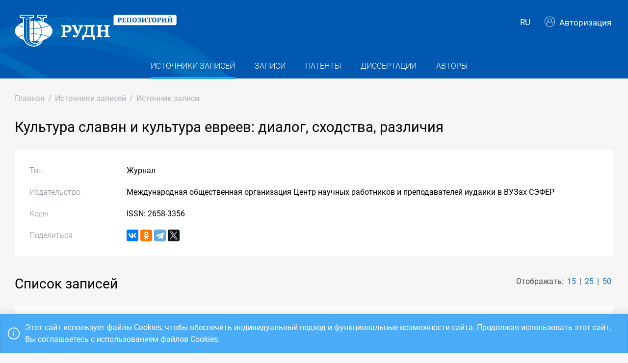

--- FILE ---
content_type: image/svg+xml
request_url: https://repository.rudn.ru/Content/svg/logo_ru.svg
body_size: 20560
content:
<?xml version="1.0" encoding="utf-8"?>
<!-- Generator: Adobe Illustrator 22.0.1, SVG Export Plug-In . SVG Version: 6.00 Build 0)  -->
<svg version="1.1" id="_x31_" xmlns="http://www.w3.org/2000/svg" xmlns:xlink="http://www.w3.org/1999/xlink" x="0px" y="0px"
	 viewBox="0 0 300 59.1924667" style="enable-background:new 0 0 300 59.1924667;" xml:space="preserve">
<style type="text/css">
	.st0{fill-rule:evenodd;clip-rule:evenodd;fill:#FFFFFF;}
</style>
<path class="st0" d="M47.2716026,36.8623657c-3.6109886-0.5669022-7.4605408-0.8874054-11.4093933-0.932354
	c-0.251255-0.0024643-0.4575615,0.202076-0.4575615,0.4532661v12.5849838c0,0.2694359,0.2361679,0.4745407,0.5049706,0.4475212
	c5.3152847-0.5366592,9.802124-5.3409157,11.7257957-11.9820366C47.7104111,37.1735268,47.5385742,36.904789,47.2716026,36.8623657
	L47.2716026,36.8623657z M186.0758972,0h111.1903076C298.769928,0,300,1.2300712,300,2.7336178v13.8189678
	c0,1.5034828-1.230072,2.7336178-2.7337952,2.7336178c-37.9747009,0-75.9492188,0-113.9239197,0
	c0-5.5175495,0-11.0349092,0-16.5525856C183.3422852,1.2300712,184.5723572,0,186.0758972,0L186.0758972,0z M190.9372253,6.1656332
	l1.025528,0.3001161v6.5035634l-1.1253967,0.3501778l0.0499268,0.7127275h4.1521301l0.0375671-0.7877254l-1.2381592-0.2751799
	v-2.3261824c0.4753113,0.0874968,0.9130402,0.1125593,1.213089,0.1125593c2.213623,0,3.2644196-1.3132753,3.2644196-2.8016081
	c0-1.6883883-1.1508484-2.5264277-2.9519196-2.5264277c-0.7754211,0-1.5756378,0.0376248-2.4385529,0.0376248
	c-0.7254791,0-1.1882172-0.0123734-1.8886414-0.0250621L190.9372253,6.1656332L190.9372253,6.1656332z M196.3401947,8.1042032
	c0-1.0630951-0.675354-1.5509572-1.7512054-1.5509572c-0.2374268,0-0.5001678,0.0252519-0.7501678,0.0751872v2.9388504
	c0.2126312,0.0252514,0.450058,0.0377512,0.587677,0.0377512C195.9647675,9.6050348,196.3401947,8.8171206,196.3401947,8.1042032
	L196.3401947,8.1042032z M205.8829803,11.3684206l-0.8505402,1.4632711
	c-0.6003571,0.0124989-2.2763672,0.0375614-2.8767853,0.0250616v-2.7889185l2.7640381,0.0999966V8.9923668l-2.7640381,0.0999966
	v-2.501492c0.487854,0,2.0513153-0.0123734,2.5140533-0.0123734l0.600235,1.4129562l0.6130371-0.12468l-0.0252533-2.3889956
	l-0.137558-0.0749974c-1.1630249,0.0248728-2.026062,0.0501242-3.1765289,0.0501242
	c-0.6504822,0-2.3515625-0.0126886-3.2017822-0.0377512l-0.0876923,0.7628527l1.0132294,0.3003054v6.5035005l-1.138092,0.337678
	l0.0874939,0.7127275c0.9752808-0.0373726,2.4889984-0.0373726,3.3519135-0.0373726
	c1.3755798,0,2.2259216,0.0248728,3.4268341,0.0373726l0.1374359-0.1248693l0.3251648-2.4011164L205.8829803,11.3684206
	L205.8829803,11.3684206z M207.4210663,6.1531339l1.1257782,0.3376775v6.4785013l-1.15065,0.3501778l0.0501251,0.7127275h4.1021881
	l0.049942-0.7877254l-1.1629791-0.2877426V6.5407467h3.4892731v6.428566l-1.1005249,0.3501778l0.0623169,0.7127275h4.0898132
	l0.0374298-0.7877254l-1.2005768-0.2877426V6.478312l1.2005768-0.287806l-0.0499268-0.7628522
	c-1.5509644,0.0125628-3.1017303,0.0376248-4.6524963,0.0376248c-1.6133881,0-3.226593-0.0250621-4.8401642-0.0376248
	L207.4210663,6.1531339L207.4210663,6.1531339z M226.3063965,9.6299076c0-2.6641755-1.3379669-4.4023099-3.9395142-4.4023099
	c-3.0518494,0-4.102066,2.276247-4.102066,4.6151185c0,2.7891083,1.2628326,4.3774376,4.0020142,4.3774376
	C225.2309265,14.2201538,226.3063965,11.9811525,226.3063965,9.6299076L226.3063965,9.6299076z M222.2917023,6.4160037
	c-1.7006989,0-2.0383759,1.788259-2.0383759,3.2264667c0,1.9886312,0.4749146,3.3268423,2.0383759,3.3268423
	c1.6257629,0,2.0636292-1.6510162,2.0636292-3.1892204C224.3553314,8.0668306,223.8800201,6.4160037,222.2917023,6.4160037
	L222.2917023,6.4160037z M232.447403,9.1297989c0.9504089-0.2752428,1.4881439-1.0380955,1.4881439-1.8508835
	c0-0.9004736-0.6502838-2.0513177-3.0641632-2.0513177c-0.8630371,0-2.101059,0.1376214-3.0641632,0.7006068l0.0376282,2.1509361
	l0.6629791,0.062624l0.5374298-1.37571c0.3754272-0.2128086,1.0257111-0.3003054,1.488266-0.3003054
	c0.9130402,0,1.4258881,0.4249854,1.4258881,1.0882201c0,0.875412-0.9004669,1.3005867-2.5886688,1.4005833l-0.1127472,0.1752462
	l0.1876831,0.8503494c0.0248718-0.012373,0.462616-0.012373,0.5003662-0.012373c1.40065,0,2.4138641,0.362361,2.4138641,1.4131451
	c0,0.8129768-0.5127411,1.5132055-2.2138062,1.5132055c-0.4629364,0-1.2007141-0.0499353-2.3138123-0.349988l-0.3374939,1.0505953
	c0.9251556,0.4500475,1.9885101,0.6502934,3.0514832,0.6502934c2.2262421,0,3.7645111-1.0130339,3.7645111-2.876606
	c0-1.0257215-0.6003571-1.9260063-1.8633881-2.2010603V9.1297989L232.447403,9.1297989z M238.4879761,12.9567499v-0.675355
	c1.1757202-1.2379627,2.3140106-2.5013027,3.4646606-3.7396441v4.4275618l-1.1009064,0.3501778l0.0626221,0.7127275h4.1147614
	l0.0375519-0.7877254l-1.2007141-0.2877426V6.4908113l1.2007141-0.2877426
	c-0.0250549-0.2626801-0.0375519-0.5126715-0.0499268-0.7628522h-4.0773315
	c-0.0126801,0.237618-0.0250549,0.487988-0.0501251,0.7254167l1.0633545,0.337678v0.6002316l-3.4646606,3.7396436v-4.352375
	l1.1508484-0.2877426l-0.0376282-0.7628522h-4.0898132c-0.0248718,0.237618-0.0374451,0.4752994-0.0497437,0.7129173
	l1.1128387,0.3501773v6.4660015l-1.1379089,0.3627405c0.0123138,0.2376175,0.0250702,0.4629259,0.049942,0.7001648h4.1146851
	l0.049942-0.7877254L238.4879761,12.9567499L238.4879761,12.9567499z M249.731842,5.4529052
	c-1.2508392,0-2.6391144-0.0252514-3.8148193-0.0501242l-0.1998749,0.1000595l-0.0124969,2.5888629l0.6252289,0.0874968
	l0.7002258-1.7631965h1.7512054v6.553309l-1.1757202,0.3752394l0.0626221,0.6876659h4.2148285l0.0373688-0.7626629
	l-1.2381592-0.3128052V6.4160037h1.7633972l0.7004089,1.7631965l0.6254272-0.0874968l-0.0252533-2.5888629l-0.1748047-0.1000595
	C252.3831482,5.4276538,250.9199371,5.4529052,249.731842,5.4529052L249.731842,5.4529052z M262.6886597,9.6299076
	c0-2.6641755-1.3380127-4.4023099-3.9395752-4.4023099c-3.0517883,0-4.102005,2.276247-4.102005,4.6151185
	c0,2.7891083,1.263031,4.3774376,4.0019989,4.3774376C261.6131897,14.2201538,262.6886597,11.9811525,262.6886597,9.6299076
	L262.6886597,9.6299076z M258.6742859,6.4160037c-1.7008972,0-2.0387573,1.788259-2.0387573,3.2264667
	c0,1.9886312,0.4750977,3.3268423,2.0387573,3.3268423c1.625946,0,2.0635071-1.6510162,2.0635071-3.1892204
	C260.737793,8.0668306,260.2624817,6.4160037,258.6742859,6.4160037L258.6742859,6.4160037z M263.9769287,6.1656332
	l1.0255432,0.3001161v6.5035634l-1.1253967,0.3501778l0.0499268,0.7127275h4.1523132l0.037384-0.7877254l-1.2383423-0.2751799
	v-2.3261824c0.4756775,0.0874968,0.9130249,0.1125593,1.2134705,0.1125593c2.213623,0,3.2640076-1.3132753,3.2640076-2.8016081
	c0-1.6883883-1.1504517-2.5264277-2.9513855-2.5264277c-0.7753601,0-1.5759583,0.0376248-2.4390564,0.0376248
	c-0.7253113,0-1.1878662-0.0123734-1.8884583-0.0250621L263.9769287,6.1656332L263.9769287,6.1656332z M269.3800964,8.1042032
	c0-1.0630951-0.6755371-1.5509572-1.7510071-1.5509572c-0.2378235,0-0.5003662,0.0252519-0.7507324,0.0751872v2.9388504
	c0.2127991,0.0252514,0.4502258,0.0377512,0.5880432,0.0377512C269.0048523,9.6050348,269.3800964,8.8171206,269.3800964,8.1042032
	L269.3800964,8.1042032z M275.2830505,12.9567499v-0.675355c1.1757202-1.2379627,2.3139954-2.5013027,3.4644775-3.7396441v4.4275618
	l-1.1007385,0.3501778l0.0626221,0.7127275h4.1149597l0.0373535-0.7877254l-1.2008972-0.2877426V6.4908113l1.2008972-0.2877426
	c-0.0248718-0.2626801-0.0373535-0.5126715-0.0499268-0.7628522h-4.0773315
	c-0.0124817,0.237618-0.0250549,0.487988-0.0501099,0.7254167l1.0631714,0.337678v0.6002316l-3.4644775,3.7396436v-4.352375
	l1.1506653-0.2877426l-0.037384-0.7628522h-4.0898743c-0.0248718,0.237618-0.0374451,0.4752994-0.0499573,0.7129173
	l1.1132202,0.3501773v6.4660015l-1.1382751,0.3627405c0.0125122,0.2376175,0.0250549,0.4629259,0.0501404,0.7001648h4.1147461
	l0.0498657-0.7877254L275.2830505,12.9567499L275.2830505,12.9567499z M285.9265442,12.9567499v-0.675355
	c1.1755371-1.2379627,2.3138123-2.5013027,3.4642944-3.7396441v4.4275618l-1.1005249,0.3501778l0.062439,0.7127275h4.1149292
	l0.037262-0.7877254l-1.2004089-0.2877426V6.4908113l1.2004089-0.2877426
	c-0.0248718-0.2626801-0.037262-0.5126715-0.0499573-0.7628522h-4.077179
	c-0.0125122,0.237618-0.0250549,0.487988-0.0499573,0.7254167l1.0629883,0.337678v0.6002316l-3.4642944,3.7396436v-4.352375
	l1.1504822-0.2877426l-0.037384-0.7628522h-4.0896912c-0.0250549,0.237618-0.0374146,0.4752994-0.0501099,0.7129173
	l1.1130981,0.3501773v6.4660015l-1.1381836,0.3627405c0.0125732,0.2376175,0.0250854,0.4629259,0.0501404,0.7001648h4.1147461
	l0.0499573-0.7877254L285.9265442,12.9567499L285.9265442,12.9567499z M287.5897522,4.7522984
	c0.8630371,0,1.7635193-0.5253606,2.5765076-1.751013l-0.6002502-0.4751098
	c-0.8128967,0.9505985-1.5135193,1.1755276-1.8261414,1.1755276c-0.3876038,0-0.9255371-0.412612-1.3004456-1.1007195
	l-1.1507874,0.5003614c0,0.0250623-0.0125732,0.0250623-0.0125732,0.0501246
	C285.6386414,3.927011,286.4519958,4.7522984,287.5897522,4.7522984L287.5897522,4.7522984z M173.1373291,22.058836
	l3.0560913-0.7317314v-0.486599l-0.0978546-1.5149727h-10.4517212l-0.1280975,1.8975983l2.7328644,0.8680897v6.4965553h-8.9719086
	V22.058836l2.9904175-0.7390537l-0.1288452-1.9942493h-10.5159149l-0.1296082,1.8654022l2.8952332,0.9002857V38.686039
	l-2.9589386,0.9328613l0.1288605,1.8327637h10.580368l0.1288452-2.0586395l-2.9904175-0.7393684v-7.4609184h8.9719086v7.4933014
	l-2.8622742,0.9007912l0.1931152,1.8648338h10.5483093l0.0656586-1.3990059v-0.6669579l-3.0560913-0.7320442V22.058836
	L173.1373291,22.058836z M96.3717346,19.3177052c-1.6844101,0-5.9852676,0.7781925-9.7496643-0.1710796l-0.5416412,2.0763168
	c0,0,0.9992065,0.4710064,2.6374664,0.8369656v16.6699429l-2.9197235,0.6957474l0.0972214,2.0256882
	c0,0,3.4197083-0.1546059,5.3174286-0.1546059c1.8982925,0,5.4157257,0.1546059,5.4157257,0.1546059l0.0965881-2.0256882
	l-3.1702194-0.7558441v-5.9032059c0.6968155,0.1478462,3.3255768,0.6245346,5.8469543,0.0204506
	c2.9387283-0.7042046,6.3362122-2.969656,5.5098495-8.4487591C104.0852966,18.8588829,98.0547562,19.3177052,96.3717346,19.3177052
	L96.3717346,19.3177052z M93.5549164,29.9574261v-7.5124302c0.1728439-0.0107307,0.3439255-0.019001,0.5199966-0.0352898
	c4.5922012-0.428709,5.8773804,1.5604897,5.8773804,3.7037239C99.9522934,28.2384205,98.5931854,30.810112,93.5549164,29.9574261
	L93.5549164,29.9574261z M127.0670166,19.567318c0.0119934-0.0883808-0.0574493-0.1667881-0.1470947-0.1603489
	c-0.7879105,0.0559959-4.2203674,0.2605343-8.355835-0.049366l-0.1281509,1.9299202l2.6690369,0.7713127
	c0,0-2.0958862,5.830101-3.5883179,9.6871643l-0.0459595-0.7345695c0,0-2.1812363-5.2340374-3.0995789-7.6684856
	c-0.9180222-2.4329967-1.0973129-3.0718002-1.1457977-4.0496082c0,0-2.6774292,0.3811741-7.1708374,0l-0.2254944,1.9297943
	l2.4759216,0.8680897l5.532074,12.6391487h2.5725098c0,0-1.1887207,4.0027008-3.1519775,4.3090668l-3.5372467-2.2189903
	c0,0-2.0989227,0.6653824-2.0301743,2.8690948c0.0688782,2.2039642,5.0592346,3.9539032,7.9896927,0.7349472
	c2.8009109-3.0770378,6.6121445-14.0045033,7.6448746-15.9332237c0.585144-1.0926399,1.8048553-2.6060333,3.499115-3.0895405
	L127.0670166,19.567318L127.0670166,19.567318z M40.7702484,11.5821133
	c3.7278366,2.2302265,6.6589851,6.5217438,8.0299606,11.8274326c0.0481033,0.1873035,0.2331352,0.3072491,0.4237251,0.2719612
	c5.3627548-0.9993973,10.1082993-2.5562878,13.740242-4.5597553c0.2311821-0.1283417,0.2546005-0.4557915,0.0441933-0.6148777
	c-1.0785637-0.8146172-2.2767525-1.5865612-3.5914803-2.3093262c-1.8780937-1.0336142-3.9342079-1.9315624-6.1266823-2.6892385
	v-2.902236c0-0.0169811-0.0044823-0.0327005-0.0050507-0.0489883V9.3061819c0-1.6760159,1.3634644-3.0401101,3.0403633-3.0401101
	h2.3791466c0.0125008,0,0.0234222-0.0025253,0.0356064-0.0032196c0.0124969,0.0006943,0.0237961,0.0032196,0.0359192,0.0032196
	c0.4674721,0,0.8463097-0.3788381,0.8463097-0.8466249v-4.572885C59.6225014,0.3786485,59.2436638,0,58.7761917,0H42.3480339
	c-0.4677887,0-0.8466263,0.3786485-0.8466263,0.8465617v4.572885c0,0.4677868,0.3788376,0.8466249,0.8466263,0.8466249
	c0.0239868,0,0.0467148-0.0050502,0.070137-0.0070071c0.0237999,0.0019569,0.046524,0.0070071,0.0707054,0.0070071h2.3790817
	c1.6762047,0,3.0403633,1.3640943,3.0403633,3.0401101v1.2931366c0,0.0022726-0.0005684,0.0051765-0.0005684,0.0067549v1.3895359
	c-2.2214508-0.4947433-4.534565-0.8643017-6.9140282-1.0945959C40.6043434,10.8630724,40.4345245,11.3814888,40.7702484,11.5821133
	L40.7702484,11.5821133z M35.7304573,24.9498978c-0.1787186,0.0019569-0.3256836-0.1436825-0.3256836-0.322464V10.9280319
	c5.7926064,0.2857857,10.6802521,5.6347179,12.4876404,12.987936
	C44.0635681,24.5517426,39.9525986,24.9091148,35.7304573,24.9498978L35.7304573,24.9498978z M62.6928482,41.6084137
	c0.1813087,0.0971565,0.1988564,0.35289,0.0327644,0.4747925c-1.0035629,0.7372246-2.1071243,1.4397888-3.3091011,2.1010017
	c-2.1620483,1.1892891-4.5605125,2.1986008-7.1318245,3.02174c-0.005558,0.01894-0.0073242,0.037941-0.0145226,0.0574455
	c-2.5231438,7.1348572-9.3058662,11.9290733-16.8773193,11.9290733h-0.4642525
	c-8.2686539,0-15.3554039-5.1329689-18.255621-12.3771629c-0.090147,0.0304298-0.1898289,0.0352287-0.2890053,0.0005074
	c-2.1325016-0.7454948-4.1343889-1.6243134-5.9664602-2.6316032c-1.1135979-0.6125412-2.1418447-1.2601204-3.0856256-1.938694
	c-0.2759371-0.198288-0.2476554-0.6124153,0.0529656-0.7702408c2.2619166-1.1867638,4.9301963-2.2046585,7.8833766-3.0358772
	v-1.015686c-3.4536686,0.9538193-6.5373373,2.157753-9.0726662,3.5825768c-0.1648297,0.09198-0.3698735,0.072979-0.5139341-0.049427
	C1.9828861,37.7997055,0,34.0916901,0,30.1909409c0-3.8636913,1.9460187-7.5378075,5.5755019-10.6744423
	c0.0012627,0.0012627,0.0024619,0.00284,0.0049872,0.0041027c2.6444798,1.5790501,5.9506159,2.9027424,9.6877337,3.9342079
	v-1.0173264c-3.1272907-0.8802719-5.9351482-1.9703865-8.279954-3.2483082
	c-0.2884369-0.1571293-0.3269458-0.5597038-0.0642023-0.7560349c1.0529308-0.7874107,2.2182312-1.5341015,3.4934397-2.2361603
	c1.5088501-0.8295803,3.134614-1.5713472,4.8507166-2.2244816v-3.4462194c0-0.0057449,0.0014524-0.0109215,0.0014524-0.0166664
	V9.3065605c0-1.6768994-1.3635893-3.0402994-3.0403624-3.0402994H9.8500385c-0.0027142,0-0.0055552-0.0007577-0.0087748-0.0007577
	S9.8348246,6.2662611,9.831605,6.2662611c-0.4677868,0-0.8466244-0.3788381-0.8466244-0.8466249V0.8465617
	C8.9849806,0.3786485,9.3638182,0,9.831605,0h24.5156326c0.4677238,0,0.8464355,0.3786485,0.8464355,0.8465617v4.5730743
	c0,0.4677868-0.3787117,0.8466249-0.8464355,0.8466249c-0.0087738,0-0.0170441-0.0025253-0.0258217-0.0025253
	c-0.008709,0-0.01717,0.0025253-0.0257568,0.0025253h-2.3794613c-1.6760159,0-3.0403633,1.3634-3.0403633,3.0402994
	l-0.0006943,3.589901c1.6856747-1.1663733,3.5610523-1.8691273,5.5472202-1.9682398v13.6555891
	c0,0.2023926-0.1667862,0.367918-0.3691788,0.3653927c-1.7493706-0.0177402-3.4780369-0.0941257-5.1780415-0.2184906v0.985445
	c1.6769638,0.1219025,3.3801861,0.1957645,5.1021595,0.215271c0.2462692,0.0027142,0.4450607,0.2015076,0.4450607,0.4482803
	v8.1203632c0,0.2463951-0.1987915,0.4449959-0.4450607,0.4482155c-1.7219734,0.0190048-3.4251957,0.0934334-5.1021595,0.215271
	v0.9848175c1.6712189-0.1224098,3.3705273-0.1982918,5.0894718-0.2177963
	c0.251442-0.0032196,0.4577484,0.2015076,0.4577484,0.4526978v12.5840378c0,0.2619858-0.2242355,0.4760551-0.4847679,0.4493523
	c-1.2752075-0.1267014-2.5013657-0.5055389-3.657135-1.090683c1.6337833,2.607296,4.5307808,4.3457451,7.8280754,4.3457451
	h0.5758667c3.0596771,0,5.8587608-1.4834709,7.5727806-3.9454422c-1.8337135,0.3489761-3.7219696,0.6159515-5.6532135,0.7907562
	c-0.3049164,0.0279655-0.4271317-0.3778915-0.1604767-0.5276985c3.7910309-2.1185493,6.802166-6.3469391,8.2561569-11.6263046
	c0.0384445-0.1402702,0.1780243-0.2294083,0.3213882-0.2027702C54.3339844,38.133091,59.05093,39.651474,62.6928482,41.6084137
	L62.6928482,41.6084137z M64.6001053,19.8173084c3.4102402,3.0702229,5.2346039,6.6331043,5.2346039,10.3734436
	c0,3.8672924-1.9499969,7.5459499-5.5876846,10.685236c-0.2013168,0.1736069-0.4897537,0.1987953-0.7215004,0.070137
	c-3.6786613-2.0453835-8.4739532-3.6380043-13.8892937-4.6678925c-0.3484116-0.0661621-0.5726471-0.4018822-0.5030136-0.7499771
	c0.3371086-1.7012672,0.5184174-3.4911041,0.5184174-5.3375034c0-1.6786671-0.1522675-3.3087254-0.4337616-4.8684559
	c-0.0619316-0.3443069,0.1610413-0.672451,0.5049706-0.7379799c5.5459557-1.0618954,10.437706-2.715374,14.1392822-4.8401737
	C64.098671,19.6079102,64.3968277,19.6344242,64.6001053,19.8173084L64.6001053,19.8173084z M35.8500252,34.9481621
	c-0.2462044-0.0025253-0.445755-0.202076-0.445755-0.4484673v-8.1201744c0-0.2460155,0.1995506-0.4455662,0.445755-0.4480915
	c4.0937996-0.0456429,8.08741-0.3857822,11.8278122-0.987402c0.2412148-0.0385094,0.4684792,0.1179237,0.5139351,0.3573093
	c0.2922249,1.5624466,0.4506149,3.200016,0.4506149,4.8894157c0,1.8666668-0.1905861,3.6720333-0.5445518,5.3804951
	c-0.0488625,0.2347794-0.2739792,0.3868561-0.5107155,0.3496742C43.8724747,35.3276939,39.9110603,34.9928589,35.8500252,34.9481621
	L35.8500252,34.9481621z M148.5957489,38.608326c0.1029053,0.0138283,0.1762695,0.1059341,0.1673584,0.2095909l-0.6780701,8.5192146
	h-2.5723877l-0.9652405-5.8854675h-15.5658112l-1.4790573,5.8854675h-2.2833786l-0.4020691-8.5950966
	c-0.0044785-0.0977249,0.062439-0.1837692,0.1590881-0.2013168c0.3458862-0.0617409,1.2289963-0.2022057,2.5908203-0.3037148
	v-0.0012016c2.0996094-2.1658325,2.905014-4.1484032,3.732132-7.0407276
	c0.826355-2.8925781,0.6653137-8.4487629,0.6653137-8.4487629c-1.0321655-0.8598194-1.9954529-1.2989445-2.8755341-1.4437637
	c-0.0984192-0.0169811-0.1685486-0.1021423-0.1615448-0.202013l0.1029053-1.5087223
	c0.0087128-0.1318779,0.1160889-0.2342091,0.2479706-0.2349663c1.2027283-0.0003166,6.8459015-0.0015793,11.3874207,0.0526485
	c5.1127625,0.0609837,7.928894-0.1837692,7.928894-0.1837692l0.0693817,2.0938683l-2.9587402,0.7071724v16.2739964
	C146.9898834,38.397541,148.1589661,38.5482292,148.5957489,38.608326L148.5957489,38.608326z M133.3804932,38.1745682
	c4.1407013,0.1880608,5.9121094,0.3391304,7.4695129,0.2605324V22.2198772l-6.0844574,0.0669174
	c0,0,0.2759399,3.0308304-0.413559,8.0358963c-0.540451,3.9282742-2.1513062,6.7597408-2.821106,7.7989101
	C132.1134949,38.1284218,132.7283783,38.1450233,133.3804932,38.1745682L133.3804932,38.1745682z M27.1819534,9.3065605v1.2132788
	c0,0.0019569-0.0003796,0.003788-0.0003796,0.0064392v32.9120598c0,6.0244751,4.9017887,10.9271469,10.9269581,10.9271469h0.5758667
	c4.1385536,0,7.8746643-2.2946167,9.7501678-5.9883041c0.0195045-0.0392036,0.0335197-0.0794792,0.0462112-0.1206398
	c0.1386948-0.0320053,0.2755585-0.0669174,0.413559-0.1003761c-2.2880554,4.7884712-7.0756416,7.8361588-12.445343,7.8361588
	h-0.2861633c-7.6094589,0-13.8012276-6.1910744-13.8012276-13.8019867V10.517314
	c0-0.0416651-0.0050507-0.0828257-0.0062504-0.1237965c0.0669174-2.9172602,2.4551544-5.2703986,5.3879452-5.2703986h1.9634418
	C28.2066021,5.9183564,27.1819534,7.4939966,27.1819534,9.3065605L27.1819534,9.3065605z M10.6789246,4.4456167h5.6107273
	c2.6470051,0,4.8978748,1.7057495,5.7272644,4.0730286c0.8281918-2.3672791,3.0793762-4.0730286,5.7263813-4.0730286h5.7575035
	v-2.751862H10.6789246V4.4456167L10.6789246,4.4456167z M35.3928452,57.4987106h-0.4642525
	c-9.9067287,0-17.9664249-8.0605812-17.9664249-17.9666138v-28.634304c0-0.0055561,0.0012627-0.0105429,0.0012627-0.0162878
	V9.3065605c0-1.8125639-1.0246496-3.3882041-2.5245981-4.1834416h1.8508196c2.9331703,0,5.3212185,2.3531384,5.3883247,5.2703986
	c-0.0011997,0.0409708-0.0064392,0.0821314-0.0064392,0.1237965v2.3965082c0,0.0220318,0.0087757,0.0413494,0.0125618,0.0622454
	v29.2142715c0,7.9838142,6.4954834,14.4792976,14.4787312,14.4792976h0.2861633
	c5.8197479,0,10.9893951-3.411499,13.2877998-8.7242546c0.1655235-0.0429916,0.3303566-0.0884476,0.4949951-0.1333313
	C47.664959,53.6520653,41.8457146,57.4987106,35.3928452,57.4987106L35.3928452,57.4987106z M51.5919685,9.3061819v1.5751343
	c0,0.0169821,0.003727,0.0327644,0.0044823,0.0493679v2.0309267c-0.1864815-0.056942-0.3730927-0.1143894-0.5612183-0.1695013
	V8.7477417c0.1639481-1.5813851,1.2435188-2.8902416,2.6975098-3.3971686
	C52.4448433,6.1978922,51.5919685,7.6536503,51.5919685,9.3061819L51.5919685,9.3061819z M46.3022537,4.4452381h-3.10709V1.6935654
	h14.7344666v2.7516727h-2.8712387c-1.9804268,0-3.6772118,1.2267256-4.378006,2.959115
	C49.9794617,5.6719637,48.283371,4.4452381,46.3022537,4.4452381L46.3022537,4.4452381z M47.2996941,5.2526598
	c1.7096634,0.4357171,2.9848709,1.9591494,3.041626,3.7885056c-0.0005684,0.0422335-0.0063133,0.0846567-0.0063133,0.127079
	v3.4288588c-0.2435532-0.0667906-0.4874229-0.1335182-0.7341919-0.1975937v-1.511754
	c0-0.0019569,0.0014496-0.0037241,0.0014496-0.0064392V9.3061819C49.6022644,7.5859756,48.675972,6.0817347,47.2996941,5.2526598z"
	/>
</svg>
